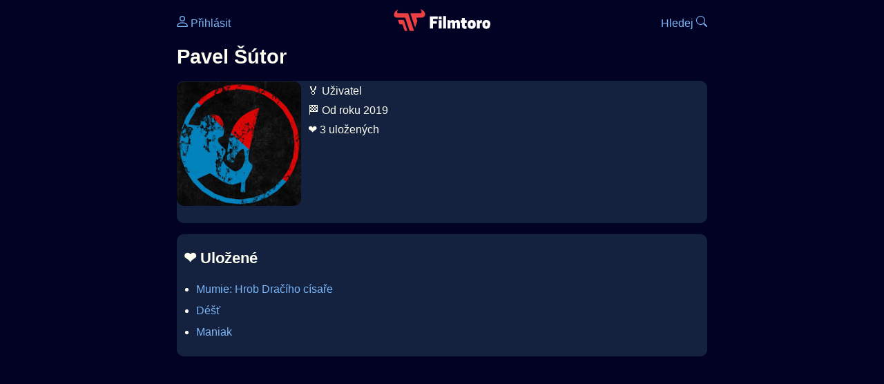

--- FILE ---
content_type: text/html; Charset=utf-8
request_url: https://filmtoro.cz/uzivatel/pavel-sutor
body_size: 6122
content:
<!DOCTYPE html>
<html lang="cs">
<head>
	<title>Pavel Šútor ▶️ A co sleduje online</title>
	<meta name="Description" content="">
	<meta charset="UTF-8">
    <meta content="width=device-width, initial-scale=1" name="viewport">
    <meta http-equiv="X-UA-Compatible" content="IE=edge,chrome=1" />
	<meta name="robots" content="index,follow,max-snippet:-1">
	<meta property="og:title" content="Pavel Šútor ▶️ A co sleduje online">
	<meta property="og:image" content="">
	<meta property="og:description" content="">
	<meta property="og:url" content="https://filmtoro.cz/uzivatel/pavel-sutor">
	<meta name="twitter:card" content="summary_large_image">
	<meta name="twitter:title" content="Pavel Šútor ▶️ A co sleduje online">
	<meta name="twitter:description" content="">
	<meta name="twitter:image" content="">
	<meta name="twitter:site" content="@filmtorocz">
	<meta property="fb:app_id" content="1667003363532804">
	<meta name="google-site-verification" content="_muLufzs-jSzMM8FRjgrmXzhiWmul-qt-VDzKKRlGeI">
	<meta name="seznam-wmt" content="PiK1QwxixaTkmi6OIMRNWDsKCFwPYhjC" />
	<meta name="theme-color" content="#020324">
	<meta name="background-color" content="#020324">
	<meta name="mobile-web-app-capable" content="yes">
	<meta name="apple-mobile-web-app-status-bar-style" content="black-translucent">
	 
	<link rel="icon" href="https://filmtoro.cz/img/filmtoro/favicon.ico" type="image/x-icon">
	<link rel="shortcut icon" href="https://filmtoro.cz/img/filmtoro/favicon_64.ico">
	<link rel="apple-touch-icon" href="https://filmtoro.cz/img/filmtoro/filmtoro_invert_672.png">
	<link rel="manifest" href="/manifest.json?v=2">
	<link rel="canonical" href="https://filmtoro.cz/uzivatel/pavel-sutor">
	<link rel="alternate" type="application/rss+xml" title="Filmtoro RSS" href="https://filmtoro.cz/export/rss.asp" />
	<link rel="stylesheet" href="/css/dark.css?v=202601610">
	
</head>

<body>

<div class="layout">

<div class="left">
<div class="sky">
<ins class="adsbygoogle"
     style="display:block"
     data-ad-client="ca-pub-5935141666329574"
     data-ad-slot="6591630633"
     data-ad-format="auto"
     data-full-width-responsive="true"></ins>
<script>
     (adsbygoogle = window.adsbygoogle || []).push({});
</script>
</div>
</div>

<div class="center">

<div class="container">
	<div id="ssp-zone-262210" class="seznam seznam-mobil" label="szn-des-ad-top-leaderboard"></div>
</div>

<header>
	<div style="float:left;width:25%;padding-top:15px;">
		
			<a href="/prihlaseni"><svg xmlns="http://www.w3.org/2000/svg" width="16" height="16" fill="currentColor" viewBox="0 0 16 16" style="transform: scale(1.3333);"> <path d="M8 8a3 3 0 1 0 0-6 3 3 0 0 0 0 6m2-3a2 2 0 1 1-4 0 2 2 0 0 1 4 0m4 8c0 1-1 1-1 1H3s-1 0-1-1 1-4 6-4 6 3 6 4m-1-.004c-.001-.246-.154-.986-.832-1.664C11.516 10.68 10.289 10 8 10s-3.516.68-4.168 1.332c-.678.678-.83 1.418-.832 1.664z"/></svg>&nbsp;Přihlásit</a>
		
	</div>
	<div style="float:left;width:50%;padding-top:5px;text-align:center;">
		<a href="/"><img src="https://filmtoro.cz/img/filmtoro/filmtoro-logo-red.svg" alt="Filmtoro" title="Filmtoro" width="140" height="32" style="border: 0px;"></a>
	</div>
	<div style="float:left;width:25%;padding-top:15px;text-align:right;">
		<a href="/hledam-film">Hledej&nbsp;<svg xmlns="http://www.w3.org/2000/svg" width="16" height="16" fill="currentColor" viewBox="0 0 16 16"><path d="M11.742 10.344a6.5 6.5 0 1 0-1.397 1.398h-.001q.044.06.098.115l3.85 3.85a1 1 0 0 0 1.415-1.414l-3.85-3.85a1 1 0 0 0-.115-.1zM12 6.5a5.5 5.5 0 1 1-11 0 5.5 5.5 0 0 1 11 0"/></svg></a>
	</div>
	<br clear="all">
</header>

<main>

	
	<h1 title="24725">Pavel Šútor</h1>
	
	<p> </p>

	
		<section>
			<img src="https://filmtoro.cz/img/user/100508623024906739713.jpg" alt="Pavel Šútor" style="float:left;width:180px;height:180px;margin-right:10px;margin-left:-10px;margin-bottom:0px;line-height:30px;">
			<p style="padding-top:0px;margin-top:0px;line-height:28px;height:170px;">
			🏅 Uživatel<br>
			🏁 Od roku 2019<br>❤️ 3 uložených<br>
			</p>
			<br clear="all">

		</section>
		<hr>
	
				<section>
				<h2>❤️ Uložené</h2>
				
		<ul>
	<li>
	<figcaption>
	
	<a href="/film/mumie-hrob-draciho-cisare">Mumie: Hrob Dračího císaře</a>
	

	<br>
	
	</figcaption>
	</li><li>
	<figcaption>
	
	<a href="/film/dest-2018">Déšť</a>
	

	<br>
	
	</figcaption>
	</li><li>
	<figcaption>
	
	<a href="/film/maniak-2018">Maniak</a>
	

	<br>
	
	</figcaption>
	</li>
					</ul></section><hr>
					<section class="square full">
<ins class="adsbygoogle"
     style="display:block"
     data-ad-client="ca-pub-5935141666329574"
     data-ad-slot="5006359876"
     data-ad-format="auto"
     data-full-width-responsive="true"></ins>
<script>
     (adsbygoogle = window.adsbygoogle || []).push({});
</script>
</section><div class="container">
	<div id="ssp-zone-262219" class="seznam" label="szn-des-ad-bottom-rectangle"></div>
	<div id="ssp-zone-262231" class="seznam" label="szn-mob-ad-bottom-rectangle"></div>
</div>

</main>

<footer class="text-center">
	<p>
	<a href="/">Úvod </a>&nbsp;·&nbsp;
	<a href="/filmy">Filmy</a>&nbsp;·&nbsp;
	<a href="/osoba">Herci</a>&nbsp;·&nbsp;
	<a href="/serie">Série</a>&nbsp;·&nbsp;
	<a href="/blog">Novinky</a>&nbsp;·&nbsp;
	<a href="/vod">Platformy</a>
	</p>
	<p>
	❤️ VOD a streaming © 2015-2026 <a href="/web">Filmtoro</a>
	</p>
</footer>

</div>

<div class="right">
	<div class="sky">
<ins class="adsbygoogle"
     style="display:block"
     data-ad-client="ca-pub-5935141666329574"
     data-ad-slot="5221604990"
     data-ad-format="auto"
     data-full-width-responsive="true"></ins>
<script>
     (adsbygoogle = window.adsbygoogle || []).push({});
</script>
</div>
</div>

</div>

</body>
</html>
<img height="1" width="1" style="display:none;" alt="TP pixel" title="TP pixel" src="https://toplist.cz/count.asp?id=1729418">
<script async src="https://www.googletagmanager.com/gtag/js?id=G-SDQEQ0SGMD"></script>
<script>
  window.dataLayer = window.dataLayer || [];
  function gtag(){dataLayer.push(arguments);}
  gtag('js', new Date());

  gtag('config', 'G-SDQEQ0SGMD');
</script>


		<script async src="https://pagead2.googlesyndication.com/pagead/js/adsbygoogle.js?client=ca-pub-5935141666329574" crossorigin="anonymous"></script>
	

--- FILE ---
content_type: text/html; charset=utf-8
request_url: https://www.google.com/recaptcha/api2/aframe
body_size: 267
content:
<!DOCTYPE HTML><html><head><meta http-equiv="content-type" content="text/html; charset=UTF-8"></head><body><script nonce="-0kMb4-VL1DgDFlqWG39nQ">/** Anti-fraud and anti-abuse applications only. See google.com/recaptcha */ try{var clients={'sodar':'https://pagead2.googlesyndication.com/pagead/sodar?'};window.addEventListener("message",function(a){try{if(a.source===window.parent){var b=JSON.parse(a.data);var c=clients[b['id']];if(c){var d=document.createElement('img');d.src=c+b['params']+'&rc='+(localStorage.getItem("rc::a")?sessionStorage.getItem("rc::b"):"");window.document.body.appendChild(d);sessionStorage.setItem("rc::e",parseInt(sessionStorage.getItem("rc::e")||0)+1);localStorage.setItem("rc::h",'1768968970450');}}}catch(b){}});window.parent.postMessage("_grecaptcha_ready", "*");}catch(b){}</script></body></html>